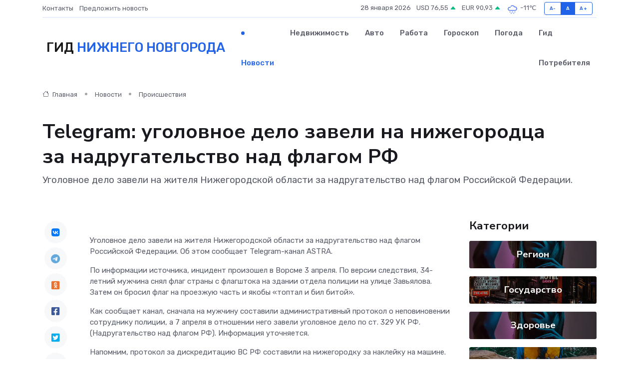

--- FILE ---
content_type: text/html; charset=UTF-8
request_url: https://nnovgorod-gid.ru/news/proisshestviya/telegram-ugolovnoe-delo-zaveli-na-nizhegorodca-za-nadrugatelstvo-nad-flagom-rf.htm
body_size: 9025
content:
<!DOCTYPE html>
<html lang="ru">
<head>
	<meta charset="utf-8">
	<meta name="csrf-token" content="fHYN4pLrF3k1AszEtqKuCM19N9UUE7k8ExBjfUxA">
    <meta http-equiv="X-UA-Compatible" content="IE=edge">
    <meta name="viewport" content="width=device-width, initial-scale=1">
    <title>Telegram: уголовное дело завели на нижегородца за надругательство над флагом РФ - новости Нижнего Новгорода</title>
    <meta name="description" property="description" content="Уголовное дело завели на жителя Нижегородской области за надругательство над флагом Российской Федерации.">
    
    <meta property="fb:pages" content="105958871990207" />
    <link rel="shortcut icon" type="image/x-icon" href="https://nnovgorod-gid.ru/favicon.svg">
    <link rel="canonical" href="https://nnovgorod-gid.ru/news/proisshestviya/telegram-ugolovnoe-delo-zaveli-na-nizhegorodca-za-nadrugatelstvo-nad-flagom-rf.htm">
    <link rel="preconnect" href="https://fonts.gstatic.com">
    <link rel="dns-prefetch" href="https://fonts.googleapis.com">
    <link rel="dns-prefetch" href="https://pagead2.googlesyndication.com">
    <link rel="dns-prefetch" href="https://res.cloudinary.com">
    <link href="https://fonts.googleapis.com/css2?family=Nunito+Sans:wght@400;700&family=Rubik:wght@400;500;700&display=swap" rel="stylesheet">
    <link rel="stylesheet" type="text/css" href="https://nnovgorod-gid.ru/assets/font-awesome/css/all.min.css">
    <link rel="stylesheet" type="text/css" href="https://nnovgorod-gid.ru/assets/bootstrap-icons/bootstrap-icons.css">
    <link rel="stylesheet" type="text/css" href="https://nnovgorod-gid.ru/assets/tiny-slider/tiny-slider.css">
    <link rel="stylesheet" type="text/css" href="https://nnovgorod-gid.ru/assets/glightbox/css/glightbox.min.css">
    <link rel="stylesheet" type="text/css" href="https://nnovgorod-gid.ru/assets/plyr/plyr.css">
    <link id="style-switch" rel="stylesheet" type="text/css" href="https://nnovgorod-gid.ru/assets/css/style.css">
    <link rel="stylesheet" type="text/css" href="https://nnovgorod-gid.ru/assets/css/style2.css">

    <meta name="twitter:card" content="summary">
    <meta name="twitter:site" content="@mysite">
    <meta name="twitter:title" content="Telegram: уголовное дело завели на нижегородца за надругательство над флагом РФ - новости Нижнего Новгорода">
    <meta name="twitter:description" content="Уголовное дело завели на жителя Нижегородской области за надругательство над флагом Российской Федерации.">
    <meta name="twitter:creator" content="@mysite">
    <meta name="twitter:image:src" content="https://nnovgorod-gid.ru/images/logo.gif">
    <meta name="twitter:domain" content="nnovgorod-gid.ru">
    <meta name="twitter:card" content="summary_large_image" /><meta name="twitter:image" content="https://nnovgorod-gid.ru/images/logo.gif">

    <meta property="og:url" content="http://nnovgorod-gid.ru/news/proisshestviya/telegram-ugolovnoe-delo-zaveli-na-nizhegorodca-za-nadrugatelstvo-nad-flagom-rf.htm">
    <meta property="og:title" content="Telegram: уголовное дело завели на нижегородца за надругательство над флагом РФ - новости Нижнего Новгорода">
    <meta property="og:description" content="Уголовное дело завели на жителя Нижегородской области за надругательство над флагом Российской Федерации.">
    <meta property="og:type" content="website">
    <meta property="og:image" content="https://nnovgorod-gid.ru/images/logo.gif">
    <meta property="og:locale" content="ru_RU">
    <meta property="og:site_name" content="Гид Нижнего Новгорода">
    

    <link rel="image_src" href="https://nnovgorod-gid.ru/images/logo.gif" />

    <link rel="alternate" type="application/rss+xml" href="https://nnovgorod-gid.ru/feed" title="Нижний Новгород: гид, новости, афиша">
        <script async src="https://pagead2.googlesyndication.com/pagead/js/adsbygoogle.js"></script>
    <script>
        (adsbygoogle = window.adsbygoogle || []).push({
            google_ad_client: "ca-pub-0899253526956684",
            enable_page_level_ads: true
        });
    </script>
        
    
    
    
    <script>if (window.top !== window.self) window.top.location.replace(window.self.location.href);</script>
    <script>if(self != top) { top.location=document.location;}</script>

<!-- Google tag (gtag.js) -->
<script async src="https://www.googletagmanager.com/gtag/js?id=G-71VQP5FD0J"></script>
<script>
  window.dataLayer = window.dataLayer || [];
  function gtag(){dataLayer.push(arguments);}
  gtag('js', new Date());

  gtag('config', 'G-71VQP5FD0J');
</script>
</head>
<body>
<script type="text/javascript" > (function(m,e,t,r,i,k,a){m[i]=m[i]||function(){(m[i].a=m[i].a||[]).push(arguments)}; m[i].l=1*new Date();k=e.createElement(t),a=e.getElementsByTagName(t)[0],k.async=1,k.src=r,a.parentNode.insertBefore(k,a)}) (window, document, "script", "https://mc.yandex.ru/metrika/tag.js", "ym"); ym(54009463, "init", {}); ym(86840228, "init", { clickmap:true, trackLinks:true, accurateTrackBounce:true, webvisor:true });</script> <noscript><div><img src="https://mc.yandex.ru/watch/54009463" style="position:absolute; left:-9999px;" alt="" /><img src="https://mc.yandex.ru/watch/86840228" style="position:absolute; left:-9999px;" alt="" /></div></noscript>
<script type="text/javascript">
    new Image().src = "//counter.yadro.ru/hit?r"+escape(document.referrer)+((typeof(screen)=="undefined")?"":";s"+screen.width+"*"+screen.height+"*"+(screen.colorDepth?screen.colorDepth:screen.pixelDepth))+";u"+escape(document.URL)+";h"+escape(document.title.substring(0,150))+";"+Math.random();
</script>
<!-- Rating@Mail.ru counter -->
<script type="text/javascript">
var _tmr = window._tmr || (window._tmr = []);
_tmr.push({id: "3138453", type: "pageView", start: (new Date()).getTime()});
(function (d, w, id) {
  if (d.getElementById(id)) return;
  var ts = d.createElement("script"); ts.type = "text/javascript"; ts.async = true; ts.id = id;
  ts.src = "https://top-fwz1.mail.ru/js/code.js";
  var f = function () {var s = d.getElementsByTagName("script")[0]; s.parentNode.insertBefore(ts, s);};
  if (w.opera == "[object Opera]") { d.addEventListener("DOMContentLoaded", f, false); } else { f(); }
})(document, window, "topmailru-code");
</script><noscript><div>
<img src="https://top-fwz1.mail.ru/counter?id=3138453;js=na" style="border:0;position:absolute;left:-9999px;" alt="Top.Mail.Ru" />
</div></noscript>
<!-- //Rating@Mail.ru counter -->

<header class="navbar-light navbar-sticky header-static">
    <div class="navbar-top d-none d-lg-block small">
        <div class="container">
            <div class="d-md-flex justify-content-between align-items-center my-1">
                <!-- Top bar left -->
                <ul class="nav">
                    <li class="nav-item">
                        <a class="nav-link ps-0" href="https://nnovgorod-gid.ru/contacts">Контакты</a>
                    </li>
                    <li class="nav-item">
                        <a class="nav-link ps-0" href="https://nnovgorod-gid.ru/sendnews">Предложить новость</a>
                    </li>
                    
                </ul>
                <!-- Top bar right -->
                <div class="d-flex align-items-center">
                    
                    <ul class="list-inline mb-0 text-center text-sm-end me-3">
						<li class="list-inline-item">
							<span>28 января 2026</span>
						</li>
                        <li class="list-inline-item">
                            <a class="nav-link px-0" href="https://nnovgorod-gid.ru/currency">
                                <span>USD 76,55 <i class="bi bi-caret-up-fill text-success"></i></span>
                            </a>
						</li>
                        <li class="list-inline-item">
                            <a class="nav-link px-0" href="https://nnovgorod-gid.ru/currency">
                                <span>EUR 90,93 <i class="bi bi-caret-up-fill text-success"></i></span>
                            </a>
						</li>
						<li class="list-inline-item">
                            <a class="nav-link px-0" href="https://nnovgorod-gid.ru/pogoda">
                                <svg xmlns="http://www.w3.org/2000/svg" width="25" height="25" viewBox="0 0 30 30"><path d="M18 26a1 1 0 1 0 0 2 1 1 0 0 0 0-2m-6 0a1 1 0 1 0 0 2 1 1 0 0 0 0-2m9-3a1 1 0 1 0 0 2 1 1 0 0 0 0-2m-6 0a1 1 0 1 0 0 2 1 1 0 0 0 0-2m-5 1a1 1 0 1 1-2 0 1 1 0 0 1 2 0zM0 0v30V0zm30 0v30V0zm-4.964 13.066a4.948 4.948 0 0 1 0 5.868A4.99 4.99 0 0 1 20.99 21H8.507a4.49 4.49 0 0 1-3.64-1.86 4.458 4.458 0 0 1 0-5.281A4.491 4.491 0 0 1 8.506 12c.686 0 1.37.159 1.996.473a.5.5 0 0 1 .16.766l-.33.399a.502.502 0 0 1-.598.132 2.976 2.976 0 0 0-3.346.608 3.007 3.007 0 0 0 .334 4.532c.527.396 1.177.59 1.836.59H20.94a3.54 3.54 0 0 0 2.163-.711 3.497 3.497 0 0 0 1.358-3.206 3.45 3.45 0 0 0-.706-1.727A3.486 3.486 0 0 0 20.99 12.5c-.07 0-.138.016-.208.02-.328.02-.645.085-.947.192a.496.496 0 0 1-.63-.287 4.637 4.637 0 0 0-.445-.874 4.495 4.495 0 0 0-.584-.733A4.461 4.461 0 0 0 14.998 9.5a4.46 4.46 0 0 0-3.177 1.318 2.326 2.326 0 0 0-.135.147.5.5 0 0 1-.592.131 5.78 5.78 0 0 0-.453-.19.5.5 0 0 1-.21-.79A5.97 5.97 0 0 1 14.998 8a5.97 5.97 0 0 1 4.237 1.757c.398.399.704.85.966 1.319.262-.042.525-.076.79-.076a4.99 4.99 0 0 1 4.045 2.066zM0 0v30V0zm30 0v30V0z" fill="#315EFB" fill-rule="evenodd"></path></svg>
                                <span>-11&#8451;</span>
                            </a>
						</li>
					</ul>

                    <!-- Font size accessibility START -->
                    <div class="btn-group me-2" role="group" aria-label="font size changer">
                        <input type="radio" class="btn-check" name="fntradio" id="font-sm">
                        <label class="btn btn-xs btn-outline-primary mb-0" for="font-sm">A-</label>

                        <input type="radio" class="btn-check" name="fntradio" id="font-default" checked>
                        <label class="btn btn-xs btn-outline-primary mb-0" for="font-default">A</label>

                        <input type="radio" class="btn-check" name="fntradio" id="font-lg">
                        <label class="btn btn-xs btn-outline-primary mb-0" for="font-lg">A+</label>
                    </div>

                    
                </div>
            </div>
            <!-- Divider -->
            <div class="border-bottom border-2 border-primary opacity-1"></div>
        </div>
    </div>

    <!-- Logo Nav START -->
    <nav class="navbar navbar-expand-lg">
        <div class="container">
            <!-- Logo START -->
            <a class="navbar-brand" href="https://nnovgorod-gid.ru" style="text-align: end;">
                
                			<span class="ms-2 fs-3 text-uppercase fw-normal">Гид <span style="color: #2163e8;">Нижнего Новгорода</span></span>
                            </a>
            <!-- Logo END -->

            <!-- Responsive navbar toggler -->
            <button class="navbar-toggler ms-auto" type="button" data-bs-toggle="collapse"
                data-bs-target="#navbarCollapse" aria-controls="navbarCollapse" aria-expanded="false"
                aria-label="Toggle navigation">
                <span class="text-body h6 d-none d-sm-inline-block">Menu</span>
                <span class="navbar-toggler-icon"></span>
            </button>

            <!-- Main navbar START -->
            <div class="collapse navbar-collapse" id="navbarCollapse">
                <ul class="navbar-nav navbar-nav-scroll mx-auto">
                                        <li class="nav-item"> <a class="nav-link active" href="https://nnovgorod-gid.ru/news">Новости</a></li>
                                        <li class="nav-item"> <a class="nav-link" href="https://nnovgorod-gid.ru/realty">Недвижимость</a></li>
                                        <li class="nav-item"> <a class="nav-link" href="https://nnovgorod-gid.ru/auto">Авто</a></li>
                                        <li class="nav-item"> <a class="nav-link" href="https://nnovgorod-gid.ru/job">Работа</a></li>
                                        <li class="nav-item"> <a class="nav-link" href="https://nnovgorod-gid.ru/horoscope">Гороскоп</a></li>
                                        <li class="nav-item"> <a class="nav-link" href="https://nnovgorod-gid.ru/pogoda">Погода</a></li>
                                        <li class="nav-item"> <a class="nav-link" href="https://nnovgorod-gid.ru/poleznoe">Гид потребителя</a></li>
                                    </ul>
            </div>
            <!-- Main navbar END -->

            
        </div>
    </nav>
    <!-- Logo Nav END -->
</header>
    <main>
        <!-- =======================
                Main content START -->
        <section class="pt-3 pb-lg-5">
            <div class="container" data-sticky-container>
                <div class="row">
                    <!-- Main Post START -->
                    <div class="col-lg-9">
                        <!-- Categorie Detail START -->
                        <div class="mb-4">
							<nav aria-label="breadcrumb" itemscope itemtype="http://schema.org/BreadcrumbList">
								<ol class="breadcrumb breadcrumb-dots">
									<li class="breadcrumb-item" itemprop="itemListElement" itemscope itemtype="http://schema.org/ListItem">
										<meta itemprop="name" content="Гид Нижнего Новгорода">
										<meta itemprop="position" content="1">
										<meta itemprop="item" content="https://nnovgorod-gid.ru">
										<a itemprop="url" href="https://nnovgorod-gid.ru">
										<i class="bi bi-house me-1"></i> Главная
										</a>
									</li>
									<li class="breadcrumb-item" itemprop="itemListElement" itemscope itemtype="http://schema.org/ListItem">
										<meta itemprop="name" content="Новости">
										<meta itemprop="position" content="2">
										<meta itemprop="item" content="https://nnovgorod-gid.ru/news">
										<a itemprop="url" href="https://nnovgorod-gid.ru/news"> Новости</a>
									</li>
									<li class="breadcrumb-item" aria-current="page" itemprop="itemListElement" itemscope itemtype="http://schema.org/ListItem">
										<meta itemprop="name" content="Происшествия">
										<meta itemprop="position" content="3">
										<meta itemprop="item" content="https://nnovgorod-gid.ru/news/proisshestviya">
										<a itemprop="url" href="https://nnovgorod-gid.ru/news/proisshestviya"> Происшествия</a>
									</li>
									<li aria-current="page" itemprop="itemListElement" itemscope itemtype="http://schema.org/ListItem">
									<meta itemprop="name" content="Telegram: уголовное дело завели на нижегородца за надругательство над флагом РФ">
									<meta itemprop="position" content="4" />
									<meta itemprop="item" content="https://nnovgorod-gid.ru/news/proisshestviya/telegram-ugolovnoe-delo-zaveli-na-nizhegorodca-za-nadrugatelstvo-nad-flagom-rf.htm">
									</li>
								</ol>
							</nav>
						
                        </div>
                    </div>
                </div>
                <div class="row align-items-center">
                                                        <!-- Content -->
                    <div class="col-md-12 mt-4 mt-md-0">
                                            <h1 class="display-6">Telegram: уголовное дело завели на нижегородца за надругательство над флагом РФ</h1>
                        <p class="lead">Уголовное дело завели на жителя Нижегородской области за надругательство над флагом Российской Федерации.</p>
                    </div>
				                                    </div>
            </div>
        </section>
        <!-- =======================
        Main START -->
        <section class="pt-0">
            <div class="container position-relative" data-sticky-container>
                <div class="row">
                    <!-- Left sidebar START -->
                    <div class="col-md-1">
                        <div class="text-start text-lg-center mb-5" data-sticky data-margin-top="80" data-sticky-for="767">
                            <style>
                                .fa-vk::before {
                                    color: #07f;
                                }
                                .fa-telegram::before {
                                    color: #64a9dc;
                                }
                                .fa-facebook-square::before {
                                    color: #3b5998;
                                }
                                .fa-odnoklassniki-square::before {
                                    color: #eb722e;
                                }
                                .fa-twitter-square::before {
                                    color: #00aced;
                                }
                                .fa-whatsapp::before {
                                    color: #65bc54;
                                }
                                .fa-viber::before {
                                    color: #7b519d;
                                }
                                .fa-moimir svg {
                                    background-color: #168de2;
                                    height: 18px;
                                    width: 18px;
                                    background-size: 18px 18px;
                                    border-radius: 4px;
                                    margin-bottom: 2px;
                                }
                            </style>
                            <ul class="nav text-white-force">
                                <li class="nav-item">
                                    <a class="nav-link icon-md rounded-circle m-1 p-0 fs-5 bg-light" href="https://vk.com/share.php?url=https://nnovgorod-gid.ru/news/proisshestviya/telegram-ugolovnoe-delo-zaveli-na-nizhegorodca-za-nadrugatelstvo-nad-flagom-rf.htm&title=Telegram: уголовное дело завели на нижегородца за надругательство над флагом РФ - новости Нижнего Новгорода&utm_source=share" rel="nofollow" target="_blank">
                                        <i class="fab fa-vk align-middle text-body"></i>
                                    </a>
                                </li>
                                <li class="nav-item">
                                    <a class="nav-link icon-md rounded-circle m-1 p-0 fs-5 bg-light" href="https://t.me/share/url?url=https://nnovgorod-gid.ru/news/proisshestviya/telegram-ugolovnoe-delo-zaveli-na-nizhegorodca-za-nadrugatelstvo-nad-flagom-rf.htm&text=Telegram: уголовное дело завели на нижегородца за надругательство над флагом РФ - новости Нижнего Новгорода&utm_source=share" rel="nofollow" target="_blank">
                                        <i class="fab fa-telegram align-middle text-body"></i>
                                    </a>
                                </li>
                                <li class="nav-item">
                                    <a class="nav-link icon-md rounded-circle m-1 p-0 fs-5 bg-light" href="https://connect.ok.ru/offer?url=https://nnovgorod-gid.ru/news/proisshestviya/telegram-ugolovnoe-delo-zaveli-na-nizhegorodca-za-nadrugatelstvo-nad-flagom-rf.htm&title=Telegram: уголовное дело завели на нижегородца за надругательство над флагом РФ - новости Нижнего Новгорода&utm_source=share" rel="nofollow" target="_blank">
                                        <i class="fab fa-odnoklassniki-square align-middle text-body"></i>
                                    </a>
                                </li>
                                <li class="nav-item">
                                    <a class="nav-link icon-md rounded-circle m-1 p-0 fs-5 bg-light" href="https://www.facebook.com/sharer.php?src=sp&u=https://nnovgorod-gid.ru/news/proisshestviya/telegram-ugolovnoe-delo-zaveli-na-nizhegorodca-za-nadrugatelstvo-nad-flagom-rf.htm&title=Telegram: уголовное дело завели на нижегородца за надругательство над флагом РФ - новости Нижнего Новгорода&utm_source=share" rel="nofollow" target="_blank">
                                        <i class="fab fa-facebook-square align-middle text-body"></i>
                                    </a>
                                </li>
                                <li class="nav-item">
                                    <a class="nav-link icon-md rounded-circle m-1 p-0 fs-5 bg-light" href="https://twitter.com/intent/tweet?text=Telegram: уголовное дело завели на нижегородца за надругательство над флагом РФ - новости Нижнего Новгорода&url=https://nnovgorod-gid.ru/news/proisshestviya/telegram-ugolovnoe-delo-zaveli-na-nizhegorodca-za-nadrugatelstvo-nad-flagom-rf.htm&utm_source=share" rel="nofollow" target="_blank">
                                        <i class="fab fa-twitter-square align-middle text-body"></i>
                                    </a>
                                </li>
                                <li class="nav-item">
                                    <a class="nav-link icon-md rounded-circle m-1 p-0 fs-5 bg-light" href="https://api.whatsapp.com/send?text=Telegram: уголовное дело завели на нижегородца за надругательство над флагом РФ - новости Нижнего Новгорода https://nnovgorod-gid.ru/news/proisshestviya/telegram-ugolovnoe-delo-zaveli-na-nizhegorodca-za-nadrugatelstvo-nad-flagom-rf.htm&utm_source=share" rel="nofollow" target="_blank">
                                        <i class="fab fa-whatsapp align-middle text-body"></i>
                                    </a>
                                </li>
                                <li class="nav-item">
                                    <a class="nav-link icon-md rounded-circle m-1 p-0 fs-5 bg-light" href="viber://forward?text=Telegram: уголовное дело завели на нижегородца за надругательство над флагом РФ - новости Нижнего Новгорода https://nnovgorod-gid.ru/news/proisshestviya/telegram-ugolovnoe-delo-zaveli-na-nizhegorodca-za-nadrugatelstvo-nad-flagom-rf.htm&utm_source=share" rel="nofollow" target="_blank">
                                        <i class="fab fa-viber align-middle text-body"></i>
                                    </a>
                                </li>
                                <li class="nav-item">
                                    <a class="nav-link icon-md rounded-circle m-1 p-0 fs-5 bg-light" href="https://connect.mail.ru/share?url=https://nnovgorod-gid.ru/news/proisshestviya/telegram-ugolovnoe-delo-zaveli-na-nizhegorodca-za-nadrugatelstvo-nad-flagom-rf.htm&title=Telegram: уголовное дело завели на нижегородца за надругательство над флагом РФ - новости Нижнего Новгорода&utm_source=share" rel="nofollow" target="_blank">
                                        <i class="fab fa-moimir align-middle text-body"><svg viewBox='0 0 24 24' xmlns='http://www.w3.org/2000/svg'><path d='M8.889 9.667a1.333 1.333 0 100-2.667 1.333 1.333 0 000 2.667zm6.222 0a1.333 1.333 0 100-2.667 1.333 1.333 0 000 2.667zm4.77 6.108l-1.802-3.028a.879.879 0 00-1.188-.307.843.843 0 00-.313 1.166l.214.36a6.71 6.71 0 01-4.795 1.996 6.711 6.711 0 01-4.792-1.992l.217-.364a.844.844 0 00-.313-1.166.878.878 0 00-1.189.307l-1.8 3.028a.844.844 0 00.312 1.166.88.88 0 001.189-.307l.683-1.147a8.466 8.466 0 005.694 2.18 8.463 8.463 0 005.698-2.184l.685 1.151a.873.873 0 001.189.307.844.844 0 00.312-1.166z' fill='#FFF' fill-rule='evenodd'/></svg></i>
                                    </a>
                                </li>
                                
                            </ul>
                        </div>
                    </div>
                    <!-- Left sidebar END -->

                    <!-- Main Content START -->
                    <div class="col-md-10 col-lg-8 mb-5">
                        <div class="mb-4">
                                                    </div>
                        <div itemscope itemtype="http://schema.org/NewsArticle">
                            <meta itemprop="headline" content="Telegram: уголовное дело завели на нижегородца за надругательство над флагом РФ">
                            <meta itemprop="identifier" content="https://nnovgorod-gid.ru/8394769">
                            <span itemprop="articleBody"><p> Уголовное дело завели на жителя Нижегородской области за надругательство над флагом Российской Федерации. Об этом сообщает Telegram-канал ASTRA. </p> <p> По информации источника, инцидент произошел в Ворсме 3 апреля. По версии следствия, 34-летний мужчина снял флаг страны с флагштока на здании отдела полиции на улице Завьялова. Затем он бросил флаг на проезжую часть и якобы «топтал и бил битой». </p> <p> Как сообщает канал, сначала на мужчину составили административный протокол о неповиновении сотруднику полиции, а 7 апреля в отношении него завели уголовное дело по ст. 329 УК РФ. (Надругательство над флагом РФ). Информация уточняется. </p> <p> Напомним,   протокол за дискредитацию ВС РФ  составили на нижегородку за наклейку на машине. </p></span>
                        </div>
                                                                        <div><a href="https://www.vgoroden.ru/novosti/telegram-ugolovnoe-delo-zaveli-na-nizhegorodca-za-nadrugatelstvo-nad-flagom-rf-id372290" target="_blank" rel="author">Источник</a></div>
                                                                        <div class="col-12 mt-3"><a href="https://nnovgorod-gid.ru/sendnews">Предложить новость</a></div>
                        <div class="col-12 mt-5">
                            <h2 class="my-3">Последние новости</h2>
                            <div class="row gy-4">
                                <!-- Card item START -->
<div class="col-sm-6">
    <div class="card" itemscope="" itemtype="http://schema.org/BlogPosting">
        <!-- Card img -->
        <div class="position-relative">
                        <img class="card-img" src="https://res.cloudinary.com/dh2zdygb2/image/upload/c_fill,w_420,h_315,q_auto,g_face/ca0tewvztljvp273wond" alt="Когда привычный уход за лицом не работает: разбираемся в природе грибковых акне" itemprop="image">
                    </div>
        <div class="card-body px-0 pt-3" itemprop="name">
            <h4 class="card-title" itemprop="headline"><a href="https://nnovgorod-gid.ru/news/ekonomika/kogda-privychnyy-uhod-za-licom-ne-rabotaet-razbiraemsya-v-prirode-gribkovyh-akne.htm"
                    class="btn-link text-reset fw-bold" itemprop="url">Когда привычный уход за лицом не работает: разбираемся в природе грибковых акне</a></h4>
            <p class="card-text" itemprop="articleBody">Узнайте, почему привычный уход за кожей может не работать. Врачебный взгляд на фолликулит, роль микробиома и мягкие способы восстановления баланса</p>
        </div>
        <meta itemprop="author" content="Редактор"/>
        <meta itemscope itemprop="mainEntityOfPage" itemType="https://schema.org/WebPage" itemid="https://nnovgorod-gid.ru/news/ekonomika/kogda-privychnyy-uhod-za-licom-ne-rabotaet-razbiraemsya-v-prirode-gribkovyh-akne.htm"/>
        <meta itemprop="dateModified" content="2026-01-27"/>
        <meta itemprop="datePublished" content="2026-01-27"/>
    </div>
</div>
<!-- Card item END -->
<!-- Card item START -->
<div class="col-sm-6">
    <div class="card" itemscope="" itemtype="http://schema.org/BlogPosting">
        <!-- Card img -->
        <div class="position-relative">
                        <img class="card-img" src="https://res.cloudinary.com/dh2zdygb2/image/upload/c_fill,w_420,h_315,q_auto,g_face/zlqcpned1whq2bxlksih" alt="От идеи до результата: как рождаются сложные изделия по индивидуальному заказу" itemprop="image">
                    </div>
        <div class="card-body px-0 pt-3" itemprop="name">
            <h4 class="card-title" itemprop="headline"><a href="https://nnovgorod-gid.ru/news/ekonomika/ot-idei-do-rezultata-kak-rozhdayutsya-slozhnye-izdeliya-po-individualnomu-zakazu.htm"
                    class="btn-link text-reset fw-bold" itemprop="url">От идеи до результата: как рождаются сложные изделия по индивидуальному заказу</a></h4>
            <p class="card-text" itemprop="articleBody">Путь уникального изделия - от замысла до точного воплощения без компромиссов</p>
        </div>
        <meta itemprop="author" content="Редактор"/>
        <meta itemscope itemprop="mainEntityOfPage" itemType="https://schema.org/WebPage" itemid="https://nnovgorod-gid.ru/news/ekonomika/ot-idei-do-rezultata-kak-rozhdayutsya-slozhnye-izdeliya-po-individualnomu-zakazu.htm"/>
        <meta itemprop="dateModified" content="2026-01-27"/>
        <meta itemprop="datePublished" content="2026-01-27"/>
    </div>
</div>
<!-- Card item END -->
<!-- Card item START -->
<div class="col-sm-6">
    <div class="card" itemscope="" itemtype="http://schema.org/BlogPosting">
        <!-- Card img -->
        <div class="position-relative">
                        <img class="card-img" src="https://res.cloudinary.com/dh2zdygb2/image/upload/c_fill,w_420,h_315,q_auto,g_face/q2sne1uclssckdfmokts" alt="Три помощника для энергии и спокойствия: железо, магний и омега-3" itemprop="image">
                    </div>
        <div class="card-body px-0 pt-3" itemprop="name">
            <h4 class="card-title" itemprop="headline"><a href="https://nnovgorod-gid.ru/news/ekonomika/tri-pomoschnika-dlya-energii-i-spokoystviya-zhelezo-magniy-i-omega-3.htm"
                    class="btn-link text-reset fw-bold" itemprop="url">Три помощника для энергии и спокойствия: железо, магний и омега-3</a></h4>
            <p class="card-text" itemprop="articleBody">Чувствуете усталость или раздражение? Простой разбор того, как дефицит важных элементов влияет на женское самочувствие и как это вовремя заметить.</p>
        </div>
        <meta itemprop="author" content="Редактор"/>
        <meta itemscope itemprop="mainEntityOfPage" itemType="https://schema.org/WebPage" itemid="https://nnovgorod-gid.ru/news/ekonomika/tri-pomoschnika-dlya-energii-i-spokoystviya-zhelezo-magniy-i-omega-3.htm"/>
        <meta itemprop="dateModified" content="2026-01-24"/>
        <meta itemprop="datePublished" content="2026-01-24"/>
    </div>
</div>
<!-- Card item END -->
<!-- Card item START -->
<div class="col-sm-6">
    <div class="card" itemscope="" itemtype="http://schema.org/BlogPosting">
        <!-- Card img -->
        <div class="position-relative">
            <img class="card-img" src="https://res.cloudinary.com/dchlllsu2/image/upload/c_fill,w_420,h_315,q_auto,g_face/gum5gveb8e4ybmvanybm" alt="Коррекция фиброза и возрастных изменений: когда показан эндотканевой лифтинг" itemprop="image">
        </div>
        <div class="card-body px-0 pt-3" itemprop="name">
            <h4 class="card-title" itemprop="headline"><a href="https://krasnodar-gid.ru/news/ekonomika/korrekciya-fibroza-i-vozrastnyh-izmeneniy-kogda-pokazan-endotkanevoy-lifting.htm" class="btn-link text-reset fw-bold" itemprop="url">Коррекция фиброза и возрастных изменений: когда показан эндотканевой лифтинг</a></h4>
            <p class="card-text" itemprop="articleBody">Как современная технология помогает вернуть коже упругость, убрать отёки и улучшить рельеф без хирургии</p>
        </div>
        <meta itemprop="author" content="Редактор"/>
        <meta itemscope itemprop="mainEntityOfPage" itemType="https://schema.org/WebPage" itemid="https://krasnodar-gid.ru/news/ekonomika/korrekciya-fibroza-i-vozrastnyh-izmeneniy-kogda-pokazan-endotkanevoy-lifting.htm"/>
        <meta itemprop="dateModified" content="2026-01-28"/>
        <meta itemprop="datePublished" content="2026-01-28"/>
    </div>
</div>
<!-- Card item END -->
                            </div>
                        </div>
						<div class="col-12 bg-primary bg-opacity-10 p-2 mt-3 rounded">
							На этом сайте представлены актуальные варианты, чтобы <a href="https://tumen-gid.ru/realty">снять квартиру в Тюмени</a> на выгодных условиях
						</div>
                        <!-- Comments START -->
                        <div class="mt-5">
                            <h3>Комментарии (0)</h3>
                        </div>
                        <!-- Comments END -->
                        <!-- Reply START -->
                        <div>
                            <h3>Добавить комментарий</h3>
                            <small>Ваш email не публикуется. Обязательные поля отмечены *</small>
                            <form class="row g-3 mt-2">
                                <div class="col-md-6">
                                    <label class="form-label">Имя *</label>
                                    <input type="text" class="form-control" aria-label="First name">
                                </div>
                                <div class="col-md-6">
                                    <label class="form-label">Email *</label>
                                    <input type="email" class="form-control">
                                </div>
                                <div class="col-12">
                                    <label class="form-label">Текст комментария *</label>
                                    <textarea class="form-control" rows="3"></textarea>
                                </div>
                                <div class="col-12">
                                    <button type="submit" class="btn btn-primary">Оставить комментарий</button>
                                </div>
                            </form>
                        </div>
                        <!-- Reply END -->
                    </div>
                    <!-- Main Content END -->
                    <!-- Right sidebar START -->
                    <div class="col-lg-3 d-none d-lg-block">
                        <div data-sticky data-margin-top="80" data-sticky-for="991">
                            <!-- Categories -->
                            <div>
                                <h4 class="mb-3">Категории</h4>
                                                                    <!-- Category item -->
                                    <div class="text-center mb-3 card-bg-scale position-relative overflow-hidden rounded"
                                        style="background-image:url(https://nnovgorod-gid.ru/assets/images/blog/4by3/08.jpg); background-position: center left; background-size: cover;">
                                        <div class="bg-dark-overlay-4 p-3">
                                            <a href="https://nnovgorod-gid.ru/news/region"
                                                class="stretched-link btn-link fw-bold text-white h5">Регион</a>
                                        </div>
                                    </div>
                                                                    <!-- Category item -->
                                    <div class="text-center mb-3 card-bg-scale position-relative overflow-hidden rounded"
                                        style="background-image:url(https://nnovgorod-gid.ru/assets/images/blog/4by3/01.jpg); background-position: center left; background-size: cover;">
                                        <div class="bg-dark-overlay-4 p-3">
                                            <a href="https://nnovgorod-gid.ru/news/gosudarstvo"
                                                class="stretched-link btn-link fw-bold text-white h5">Государство</a>
                                        </div>
                                    </div>
                                                                    <!-- Category item -->
                                    <div class="text-center mb-3 card-bg-scale position-relative overflow-hidden rounded"
                                        style="background-image:url(https://nnovgorod-gid.ru/assets/images/blog/4by3/08.jpg); background-position: center left; background-size: cover;">
                                        <div class="bg-dark-overlay-4 p-3">
                                            <a href="https://nnovgorod-gid.ru/news/zdorove"
                                                class="stretched-link btn-link fw-bold text-white h5">Здоровье</a>
                                        </div>
                                    </div>
                                                                    <!-- Category item -->
                                    <div class="text-center mb-3 card-bg-scale position-relative overflow-hidden rounded"
                                        style="background-image:url(https://nnovgorod-gid.ru/assets/images/blog/4by3/03.jpg); background-position: center left; background-size: cover;">
                                        <div class="bg-dark-overlay-4 p-3">
                                            <a href="https://nnovgorod-gid.ru/news/ekonomika"
                                                class="stretched-link btn-link fw-bold text-white h5">Экономика</a>
                                        </div>
                                    </div>
                                                                    <!-- Category item -->
                                    <div class="text-center mb-3 card-bg-scale position-relative overflow-hidden rounded"
                                        style="background-image:url(https://nnovgorod-gid.ru/assets/images/blog/4by3/09.jpg); background-position: center left; background-size: cover;">
                                        <div class="bg-dark-overlay-4 p-3">
                                            <a href="https://nnovgorod-gid.ru/news/politika"
                                                class="stretched-link btn-link fw-bold text-white h5">Политика</a>
                                        </div>
                                    </div>
                                                                    <!-- Category item -->
                                    <div class="text-center mb-3 card-bg-scale position-relative overflow-hidden rounded"
                                        style="background-image:url(https://nnovgorod-gid.ru/assets/images/blog/4by3/07.jpg); background-position: center left; background-size: cover;">
                                        <div class="bg-dark-overlay-4 p-3">
                                            <a href="https://nnovgorod-gid.ru/news/nauka-i-obrazovanie"
                                                class="stretched-link btn-link fw-bold text-white h5">Наука и Образование</a>
                                        </div>
                                    </div>
                                                                    <!-- Category item -->
                                    <div class="text-center mb-3 card-bg-scale position-relative overflow-hidden rounded"
                                        style="background-image:url(https://nnovgorod-gid.ru/assets/images/blog/4by3/08.jpg); background-position: center left; background-size: cover;">
                                        <div class="bg-dark-overlay-4 p-3">
                                            <a href="https://nnovgorod-gid.ru/news/proisshestviya"
                                                class="stretched-link btn-link fw-bold text-white h5">Происшествия</a>
                                        </div>
                                    </div>
                                                                    <!-- Category item -->
                                    <div class="text-center mb-3 card-bg-scale position-relative overflow-hidden rounded"
                                        style="background-image:url(https://nnovgorod-gid.ru/assets/images/blog/4by3/05.jpg); background-position: center left; background-size: cover;">
                                        <div class="bg-dark-overlay-4 p-3">
                                            <a href="https://nnovgorod-gid.ru/news/religiya"
                                                class="stretched-link btn-link fw-bold text-white h5">Религия</a>
                                        </div>
                                    </div>
                                                                    <!-- Category item -->
                                    <div class="text-center mb-3 card-bg-scale position-relative overflow-hidden rounded"
                                        style="background-image:url(https://nnovgorod-gid.ru/assets/images/blog/4by3/04.jpg); background-position: center left; background-size: cover;">
                                        <div class="bg-dark-overlay-4 p-3">
                                            <a href="https://nnovgorod-gid.ru/news/kultura"
                                                class="stretched-link btn-link fw-bold text-white h5">Культура</a>
                                        </div>
                                    </div>
                                                                    <!-- Category item -->
                                    <div class="text-center mb-3 card-bg-scale position-relative overflow-hidden rounded"
                                        style="background-image:url(https://nnovgorod-gid.ru/assets/images/blog/4by3/07.jpg); background-position: center left; background-size: cover;">
                                        <div class="bg-dark-overlay-4 p-3">
                                            <a href="https://nnovgorod-gid.ru/news/sport"
                                                class="stretched-link btn-link fw-bold text-white h5">Спорт</a>
                                        </div>
                                    </div>
                                                                    <!-- Category item -->
                                    <div class="text-center mb-3 card-bg-scale position-relative overflow-hidden rounded"
                                        style="background-image:url(https://nnovgorod-gid.ru/assets/images/blog/4by3/03.jpg); background-position: center left; background-size: cover;">
                                        <div class="bg-dark-overlay-4 p-3">
                                            <a href="https://nnovgorod-gid.ru/news/obschestvo"
                                                class="stretched-link btn-link fw-bold text-white h5">Общество</a>
                                        </div>
                                    </div>
                                                            </div>
                        </div>
                    </div>
                    <!-- Right sidebar END -->
                </div>
        </section>
    </main>
<footer class="bg-dark pt-5">
    
    <!-- Footer copyright START -->
    <div class="bg-dark-overlay-3 mt-5">
        <div class="container">
            <div class="row align-items-center justify-content-md-between py-4">
                <div class="col-md-6">
                    <!-- Copyright -->
                    <div class="text-center text-md-start text-primary-hover text-muted">
                        &#169;2026 Нижний Новгород. Все права защищены.
                    </div>
                </div>
                
            </div>
        </div>
    </div>
    <!-- Footer copyright END -->
    <script type="application/ld+json">
        {"@context":"https:\/\/schema.org","@type":"Organization","name":"\u041d\u0438\u0436\u043d\u0438\u0439 \u041d\u043e\u0432\u0433\u043e\u0440\u043e\u0434 - \u0433\u0438\u0434, \u043d\u043e\u0432\u043e\u0441\u0442\u0438, \u0430\u0444\u0438\u0448\u0430","url":"https:\/\/nnovgorod-gid.ru","sameAs":["https:\/\/vk.com\/public207883728","https:\/\/t.me\/nnov_gid"]}
    </script>
</footer>
<!-- Back to top -->
<div class="back-top"><i class="bi bi-arrow-up-short"></i></div>
<script src="https://nnovgorod-gid.ru/assets/bootstrap/js/bootstrap.bundle.min.js"></script>
<script src="https://nnovgorod-gid.ru/assets/tiny-slider/tiny-slider.js"></script>
<script src="https://nnovgorod-gid.ru/assets/sticky-js/sticky.min.js"></script>
<script src="https://nnovgorod-gid.ru/assets/glightbox/js/glightbox.min.js"></script>
<script src="https://nnovgorod-gid.ru/assets/plyr/plyr.js"></script>
<script src="https://nnovgorod-gid.ru/assets/js/functions.js"></script>
<script src="https://yastatic.net/share2/share.js" async></script>
<script defer src="https://static.cloudflareinsights.com/beacon.min.js/vcd15cbe7772f49c399c6a5babf22c1241717689176015" integrity="sha512-ZpsOmlRQV6y907TI0dKBHq9Md29nnaEIPlkf84rnaERnq6zvWvPUqr2ft8M1aS28oN72PdrCzSjY4U6VaAw1EQ==" data-cf-beacon='{"version":"2024.11.0","token":"14e6fc707e4540b68bd18804d10bc090","r":1,"server_timing":{"name":{"cfCacheStatus":true,"cfEdge":true,"cfExtPri":true,"cfL4":true,"cfOrigin":true,"cfSpeedBrain":true},"location_startswith":null}}' crossorigin="anonymous"></script>
</body>
</html>


--- FILE ---
content_type: text/html; charset=utf-8
request_url: https://www.google.com/recaptcha/api2/aframe
body_size: 266
content:
<!DOCTYPE HTML><html><head><meta http-equiv="content-type" content="text/html; charset=UTF-8"></head><body><script nonce="Qn812cuZxdZV7F3sAus9wA">/** Anti-fraud and anti-abuse applications only. See google.com/recaptcha */ try{var clients={'sodar':'https://pagead2.googlesyndication.com/pagead/sodar?'};window.addEventListener("message",function(a){try{if(a.source===window.parent){var b=JSON.parse(a.data);var c=clients[b['id']];if(c){var d=document.createElement('img');d.src=c+b['params']+'&rc='+(localStorage.getItem("rc::a")?sessionStorage.getItem("rc::b"):"");window.document.body.appendChild(d);sessionStorage.setItem("rc::e",parseInt(sessionStorage.getItem("rc::e")||0)+1);localStorage.setItem("rc::h",'1769610990964');}}}catch(b){}});window.parent.postMessage("_grecaptcha_ready", "*");}catch(b){}</script></body></html>